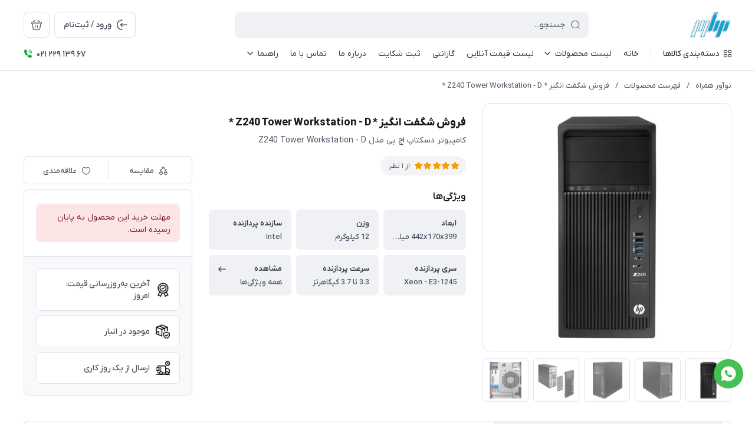

--- FILE ---
content_type: text/html; charset=utf-8
request_url: https://noavarco.com/hp-z240-tower-workstation-d-2
body_size: 25877
content:
<!DOCTYPE html>
<html dir="rtl" lang="fa" ng-app="siteBuilder.public">

	<head>
		<meta charset="UTF-8">
		<meta http-equiv="X-UA-Compatible" content="IE=edge">
		<title>نوآور همراه | قیمت خرید کامپیوتر دسکتاپ اچ پی مدل Z240 Tower Workstation - D</title>
		<meta name="keywords" content="کامپیوتر دسکتاپ,لپ تاپ اسپکتر اچ پی,نمایندگی hp,نمایندگی اچ پی در مجتمع پایتخت,آل این وان">
		<meta name="description" content="قیمت خرید کامپیوتر دسکتاپ HP Z240 Tower Workstation - D 
 اچ پی در سایت نوآور همراه">
		<meta property="og:title" content="فروش شگفت انگیز * Z240 Tower Workstation - D *">
		<meta property="og:description" content="قیمت خرید کامپیوتر دسکتاپ HP Z240 Tower Workstation - D 
 اچ پی در سایت نوآور همراه">
		<meta property="og:url" content="https://noavarco.com/hp-z240-tower-workstation-d-2">
		<meta property="og:site_name" content="نوآور همراه">
		<meta property="og:image" content='/uploads/products/709ffd.jpg?m=crop&w=200&h=200&q=veryhigh'>
		<meta name="twitter:url" content="https://noavarco.com/hp-z240-tower-workstation-d-2">
		<meta name="twitter:title" content="نوآور همراه | قیمت خرید کامپیوتر دسکتاپ اچ پی مدل Z240 Tower Workstation - D">
		<meta name="twitter:description" content="قیمت خرید کامپیوتر دسکتاپ HP Z240 Tower Workstation - D 
 اچ پی در سایت نوآور همراه">
		<meta name="viewport" content="width=device-width, initial-scale=1, maximum-scale=1, user-scalable=yes">
		<link rel="stylesheet" href="/site/resources/fonts/css?family=persian">
		<link rel="stylesheet" href="/themes/custom-ad1b/assets/theme.css?v=1.0">
		
		<link rel="stylesheet" href="/themes/custom-ad1b/static/css/custom.css?v=2">

		<link rel="canonical" href="https://noavarco.com/hp-z240-tower-workstation-d-2">
		<meta name="google-site-verification" content="qMrYGBQlkBEeC_pLDqlDgA6ixjRc8Zof2CZ10Rnbs94" />
	<meta name="generator" content="Portal Site Builder">
</head>

	<body class=' ' ng-class="{'no-scroll':no_scroll}">

		
			<!--navigation-->
			<div class="navigation-space"></div>
<div class="navbar bg-white lg:pb-8 fixed inset-x-0 top-0 z-999" role="navigation">
	<div class="container">
		<div class="flex justify-between lg:space-x-16 !space-x-reverse py-12 lg:pt-20 lg:pb-12 items-center flex-wrap">
			<a href="/" class="shrink-0">
				
	<img src="/uploads/logo/54b0f4.png?m=thumb&h=44&q=high" class="max-h-40 lg:max-h-44 w-auto block" alt="نوآور همراه">


			</a>
			<button type="button" class="mobile-menu-btn btn btn-white btn-sm btn-icon !text-gray lg:hidden relative group" aria-label="منو">
				<i class="icon-menu text-xl flex items-center justify-center absolute inset-x-0 inset-y-0 opacity-100 scale-100 group-[.active]:opacity-0 group-[.active]:scale-50 transition-all"></i>
				<i class="icon-close text-xs pt-2 flex items-center justify-center absolute inset-x-0 inset-y-0 opacity-0 scale-50 group-[.active]:opacity-100 group-[.active]:scale-100 transition-all"></i>
			</button>
			<form type="query" class="navbar-search grow w-full lg:max-w-[600px] relative" action="/site/search" dynamic-search="" autocomplete="off">
				<div class="pt-10 lg:pt-0">
					
						<div class="relative">
	<i class="icon-search text-gray text-normal h-16 w-16 absolute right-15 inset-y-0 my-auto z-2 pointer-events-none transition-all" ng-class="{'scale-0 opacity-0': loading}"></i>
	<i class="before:loading w-16 h-16 text-xs absolute inset-y-0 right-15 my-auto transition-all is-loading z-2 before:border-2 before:border-blue scale-125 opacity-0" ng-class="{'!scale-100 !opacity-100': loading}"></i>
	<input type="text" name="q" class="form-control relative z-1 pr-40" maxlength="100" ng-model="query" ng-model-options="{debounce:500}" ng-focus="searchFocused=true" ng-blur="searchFocused=false" ng-class="{'active': searchFocused||searchMouseover}" placeholder="جستجو...">
</div>
<div class="inset-x-0 top-full mt-10 shadow-dropdown absolute rounded bg-white p-20 z-999" ng-mouseover="searchMouseover=true" ng-mouseleave="searchMouseover=false" ng-class="{'hidden': !items.length || (!searchFocused&&!searchMouseover)}" auto-show="">
	<a ng-href="{{item.url}}" class="flex items-center border-b pb-16 mb-16 last:border-none last:pb-0 last:mb-0" ng-repeat="item in items">
		<img ng-src="{{item.image}}?m=crop&w=48&h=48&q=high" class="rounded ml-12" ng-show="item.image">
		<img src="/site/resources/images/empty.jpg?m=crop&w=48&h=48&q=high" class="rounded ml-12" ng-show="!item.image">
		<div class=" pt-2">
			<span class="text-xs text-dark font-medium leading-xs block" ng-bind="item.title"></span>
		</div>
			

	</a>
</div>

					
				</div>
			</form>
			<ul class="hidden lg:flex space-x-8 flex-row-reverse">
				
					<li>
						<div class="relative" cart="">
							<a href="/site/cart" class="btn btn-icon btn-white icon-bag text-xl" data-drawer="#cart-drawer" aria-label="سبد خرید"></a>
							<span class="absolute -right-4 -top-4 bg-primary text-white text-[11px] leading-1 pt-4 pb-1 font-semibold rounded-xs min-w-16 text-center px-4 fa-numbers" auto-show="" ng-show="model.quantity > 0" ng-bind="model.quantity || 0"></span>
						</div>
					</li>
				
				<li>
					
						<a href="/site/signin" class="btn btn-white flex items-center py-10">
							<i class="icon-login text-2xl ml-7 -mr-4"></i>
							<span class="pt-2">ورود / ثبت‌نام</span>
						</a>
					
					
				</li>
			</ul>

		</div>
		<div class="navbar-content hidden lg:block">
			<nav class="flex leading-[22px] pb-6 pt-1 items-center">
				
					<div class="megamenu-holder relative before:w-[880px] before:top-full before:absolute before:hidden before:h-14 hover:before:block before:right-0">
						<div class="flex items-center py-2 text-dark megamenu-btn cursor-pointer">
							<i class="icon-category ml-7"></i>
							<span class="pt-2 font-medium">دسته‌بندی کالاها</span>
						</div>
						<div class="megamenu absolute top-full mt-14 border-t rounded-b right-0 bg-white w-[900px] min-h-[400px] max-h-[60vh] z-999 overflow-hidden">
							<div class="flex grow overflow-hidden">
								<ul class="megamenu-items bg-light w-[220px] shrink-0 overflow-y-auto overflow-x-hidden pt-8 pb-12">
									
										<li>
											<a href="/speaker" class="megamenu-item">
												اسپیکر
											</a>
										</li>
									
										<li>
											<a href="/laptop" class="megamenu-item">
												لپ تاپ
											</a>
										</li>
									
										<li>
											<a href="/allinone" class="megamenu-item">
												آل این وان
											</a>
										</li>
									
										<li>
											<a href="https://dysonet.com/" class="megamenu-item">
												لوازم خانگی
											</a>
										</li>
									
								</ul>
								<div class="relative grow">
									
										<div class="megamenu-content">
											
												
													<div>
														<a href="/jbl-speaker" class="block text-dark text-xs font-semibold" target="_self">
															جی‌بی‌ال | JBL
														</a>
														
													</div>
												
													<div>
														<a href="/harman-kardon-speaker" class="block text-dark text-xs font-semibold" target="_self">
															هارمن‌کاردن | Harman Kardon
														</a>
														
													</div>
												
											
										</div>
									
										<div class="megamenu-content">
											
												
													<div>
														<a href="/laptop/hp-laptops" class="block text-dark text-xs font-semibold" target="_self">
															اچ‌پی | HP
														</a>
														
															<ul class="space-y-3 text-2xs text-dark mt-8">
																
																	<li>
																		<a href="/office-home-laptop-buy" class="block text-gray py-3" target="_self">
																			اداری - خانگی
																		</a>
																	</li>
																	
																
																	<li>
																		<a href="/hp-gaming-laptop-buy" class="block text-gray py-3" target="_self">
																			مخصوص بازی
																		</a>
																	</li>
																	
																
																	<li>
																		<a href="/business-professional-laptop-buy" class="block text-gray py-3" target="_self">
																			تجاری - تخصصی
																		</a>
																	</li>
																	
																
																	<li>
																		<a href="/industrial-multimedia-laptop-buy" class="block text-gray py-3" target="_self">
																			صنعتی و مالتی مدیا
																		</a>
																	</li>
																	
																
																	<li>
																		<a href="/hp-x360-2-in-1-laptop" class="block text-gray py-3" target="_self">
																			لمسی و تبدیل شونده
																		</a>
																	</li>
																	
																
															</ul>
														
													</div>
												
											
										</div>
									
										<div class="megamenu-content">
											
												
													<div>
														<a href="/allinone/hp-all-in-one-computer" class="block text-dark text-xs font-semibold" target="_self">
															اچ‌پی | HP
														</a>
														
															<ul class="space-y-3 text-2xs text-dark mt-8">
																
																	<li>
																		<a href="/office-home-pc-buy" class="block text-gray py-3" target="_self">
																			اداری - خانگی
																		</a>
																	</li>
																	
																
																	<li>
																		<a href="/business-professional-pc-buy" class="block text-gray py-3" target="_self">
																			تجاری - تخصصی
																		</a>
																	</li>
																	
																
															</ul>
														
													</div>
												
											
										</div>
									
										<div class="megamenu-content">
											
												
													<div>
														<a href="https://dysonet.com/" class="block text-dark text-xs font-semibold" target="_self">
															دایسون | Dyson
														</a>
														
															<ul class="space-y-3 text-2xs text-dark mt-8">
																
																	<li>
																		<a href="https://dysonet.com/shop/hair-care" class="block text-gray py-3" target="_self">
																			مراقبت از مو
																		</a>
																	</li>
																	
																
																	<li>
																		<a href="https://dysonet.com/shop/floorcare" class="block text-gray py-3" target="_self">
																			جارو و تی شارژی
																		</a>
																	</li>
																	
																
																	<li>
																		<a href="https://dysonet.com/shop/air-treatment" class="block text-gray py-3" target="_self">
																			تصفیه کننده هوا
																		</a>
																	</li>
																	
																
																	<li>
																		<a href="https://dysonet.com/shop/lighting" class="block text-gray py-3" target="_self">
																			لوازم روشنایی
																		</a>
																	</li>
																	
																
																	<li>
																		<a href="https://dysonet.com/shop/business" class="block text-gray py-3" target="_self">
																			لوازم تجاری و صنعتی
																		</a>
																	</li>
																	
																
																	<li>
																		<a href="https://dysonet.com/shop/headphones" class="block text-gray py-3" target="_self">
																			هدفون
																		</a>
																	</li>
																	
																
															</ul>
														
													</div>
												
											
										</div>
									
								</div>
							</div>
						</div>
					</div>
					<div class="w-1 bg-gray-300 h-16 mx-20"></div>
				
				
					<ul class="navbar-items flex items-center space-x-20 space-x-reverse" role="menu" id="navbar-131262570">
						
							<li class='nav-item  '>
								<a href="/" class='nav-link' itemprop="url" target="_self">
									<span>خانه</span>
								</a>
								
							</li>
						
							<li class='nav-item  has-child'>
								<a href="/site/store/products" class='nav-link' itemprop="url" target="_self">
									<span>لیست محصولات</span>
								</a>
								
									<ul role="menu" class="nav-submenu" style="    justify-items: center;">
										
											<li class='nav-item  '>
												<a href="/speaker" class='nav-submenu-link' itemprop="url" target="_self">
													<span>اسپیکر | Speaker</span>
												</a>
												
											</li>
										
											<li class='nav-item  '>
												<a href="/laptop" class='nav-submenu-link' itemprop="url" target="_self">
													<span>لپ تاپ | Laptop</span>
												</a>
												
											</li>
										
											<li class='nav-item  '>
												<a href="/allinone" class='nav-submenu-link' itemprop="url" target="_self">
													<span>آل این وان | All in One</span>
												</a>
												
											</li>
										
											<li class='nav-item  '>
												<a href="https://dysonet.com/" class='nav-submenu-link' itemprop="url" target="_self">
													<span>لوازم خانگی دایسون | Dyson</span>
												</a>
												
											</li>
										
									</ul>
								
							</li>
						
							<li class='nav-item  '>
								<a href="https://docs.google.com/spreadsheets/d/1JeSoSxMfvAUibXqL2K4XzIJJuMValiyk/edit?usp=sharing&amp;ouid=104359889321876025438&amp;rtpof=true&amp;sd=true" class='nav-link' itemprop="url" target="_blank">
									<span>لیست قیمت آنلاین</span>
								</a>
								
							</li>
						
							<li class='nav-item  '>
								<a href="https://noavarco.com/garanty-noavar-hamrah-nasr" class='nav-link' itemprop="url" target="_self">
									<span>گارانتی</span>
								</a>
								
							</li>
						
							<li class='nav-item  '>
								<a href="/form-1" class='nav-link' itemprop="url" target="_self">
									<span>ثبت شکایت</span>
								</a>
								
							</li>
						
							<li class='nav-item  '>
								<a href="/about-us" class='nav-link' itemprop="url" target="_self">
									<span>درباره ما</span>
								</a>
								
							</li>
						
							<li class='nav-item  '>
								<a href="/contact-us" class='nav-link' itemprop="url" target="_self">
									<span>تماس با ما</span>
								</a>
								
							</li>
						
							<li class='nav-item  has-child'>
								<a href="/help" class='nav-link' itemprop="url" target="_self">
									<span>راهنما</span>
								</a>
								
									<ul role="menu" class="nav-submenu" style="    justify-items: center;">
										
											<li class='nav-item  '>
												<a href="https://noavarco.com/identify-the-ssd" class='nav-submenu-link' itemprop="url" target="_self">
													<span>راه حل مشکل شناسایی اس اس دی در هنگام نصب ویندوز !</span>
												</a>
												
											</li>
										
									</ul>
								
							</li>
						
					</ul>
				
				
					<div class="flex dir-ltr mr-auto items-center py-1">
						<i class="icon-phone-ring text-green text-normal mr-6"></i>
						<span class="text-xs font-medium text-dark fa-numbers pt-4">021 229 139 67</span>
						
					</div>
				
			</nav>
		</div>

	</div>
</div>

<div class="mobile-menu-holder">
	<div class="mobile-menu flex flex-col h-full">
		<div class="px-24 pt-28 pb-20 flex items-center justify-between">
			<a href="/" class="shrink-0">
				
	<img src="/uploads/logo/54b0f4.png?m=thumb&h=44&q=high" class="max-h-40 lg:max-h-44 w-auto block" alt="نوآور همراه">


			</a>
			<button type="button" class="mobile-menu-close-btn btn btn-white btn-sm btn-icon !text-gray lg:hidden icon-close text-xs pt-2"></button>
		</div>

		
			<div class="grow overflow-y-auto overflow-x-hidden">
				<ul class="mobile-menu-items px-24 pb-12" role="menu" id="mobile-menu-131262570">
					
						<li class='mobile-menu-item  '>
							<a href="/" class='mobile-menu-link' itemprop="url" target="_self">
								<span>خانه</span>
								
							</a>
							
						</li>
					
						<li class='mobile-menu-item  has-child'>
							<a href="/site/store/products" class='mobile-menu-link' itemprop="url" target="_self">
								<span>لیست محصولات</span>
								
									<i class="mobile-menu-item-arrow"></i>
								
							</a>
							
								<div class="mobile-menu-submenu-holder">
									<ul role="menu" class="mobile-menu-submenu">
										
											<li class='mobile-menu-item  '>
												<a href="/speaker" class='mobile-menu-link' itemprop="url" target="_self">
													<span>اسپیکر | Speaker</span>
													
												</a>
												
											</li>
										
											<li class='mobile-menu-item  '>
												<a href="/laptop" class='mobile-menu-link' itemprop="url" target="_self">
													<span>لپ تاپ | Laptop</span>
													
												</a>
												
											</li>
										
											<li class='mobile-menu-item  '>
												<a href="/allinone" class='mobile-menu-link' itemprop="url" target="_self">
													<span>آل این وان | All in One</span>
													
												</a>
												
											</li>
										
											<li class='mobile-menu-item  '>
												<a href="https://dysonet.com/" class='mobile-menu-link' itemprop="url" target="_self">
													<span>لوازم خانگی دایسون | Dyson</span>
													
												</a>
												
											</li>
										
									</ul>
								</div>
							
						</li>
					
						<li class='mobile-menu-item  '>
							<a href="https://docs.google.com/spreadsheets/d/1JeSoSxMfvAUibXqL2K4XzIJJuMValiyk/edit?usp=sharing&amp;ouid=104359889321876025438&amp;rtpof=true&amp;sd=true" class='mobile-menu-link' itemprop="url" target="_blank">
								<span>لیست قیمت آنلاین</span>
								
							</a>
							
						</li>
					
						<li class='mobile-menu-item  '>
							<a href="https://noavarco.com/garanty-noavar-hamrah-nasr" class='mobile-menu-link' itemprop="url" target="_self">
								<span>گارانتی</span>
								
							</a>
							
						</li>
					
						<li class='mobile-menu-item  '>
							<a href="/form-1" class='mobile-menu-link' itemprop="url" target="_self">
								<span>ثبت شکایت</span>
								
							</a>
							
						</li>
					
						<li class='mobile-menu-item  '>
							<a href="/about-us" class='mobile-menu-link' itemprop="url" target="_self">
								<span>درباره ما</span>
								
							</a>
							
						</li>
					
						<li class='mobile-menu-item  '>
							<a href="/contact-us" class='mobile-menu-link' itemprop="url" target="_self">
								<span>تماس با ما</span>
								
							</a>
							
						</li>
					
						<li class='mobile-menu-item  has-child'>
							<a href="/help" class='mobile-menu-link' itemprop="url" target="_self">
								<span>راهنما</span>
								
									<i class="mobile-menu-item-arrow"></i>
								
							</a>
							
								<div class="mobile-menu-submenu-holder">
									<ul role="menu" class="mobile-menu-submenu">
										
											<li class='mobile-menu-item  '>
												<a href="https://noavarco.com/identify-the-ssd" class='mobile-menu-link' itemprop="url" target="_self">
													<span>راه حل مشکل شناسایی اس اس دی در هنگام نصب ویندوز !</span>
													
												</a>
												
											</li>
										
									</ul>
								</div>
							
						</li>
					
				</ul>
			</div>
		
	</div>
</div>


	<div class="drawer" id="cart-drawer" cart="">
	<div class="drawer-inner flex flex-col">
		<div class="flex items-center border-b px-16 lg:px-20 py-12 lg:py-16">
			<span class="grow font-bold text-normal lg:text-lg text-dark pt-4">سبد خرید</span>
			<button type="button" class="btn btn-icon btn-white icon-close btn-xs lg:btn-sm !pt-2 drawer-close-btn"></button>
		</div>

		<div class="grow flex flex-col overflow-hidden" ng-if="model.items.length">
			<div class="px-16 lg:px-20 py-20 lg:py-24 overflow-y-auto overflow-x-hidden">
				<div class="pb-20 lg:pb-24 mb-20 lg:mb-24 border-b last:!pb-0 last:!mb-0 last:!border-none" ng-repeat="item in model.items">
					<div class="flex">
						<a ng-href="{{item.product.url}}" target="_blank" class="w-100 h-100 thumbnail-holder shrink-0 ml-16 lg:ml-20">
							<img ng-src="{{item.product.image||'/site/resources/images/empty.jpg'}}?m=thumb&w=100&h=100&q=high" class="thumbnail">
						</a>
						<div class="pt-8 self-center">
							<a ng-href="{{item.product.url}}" class="block leading-[24px] text-secondary text-xs font-semibold" target="_blank">
								{{item.title}}
							</a>
							<div class="text-2xs leading-[20px] text-gray space-y-4 mt-4" ng-show="item.subtitle">
								<div ng-repeat="item in item.attributes">
									{{item}}
								</div>
							</div>
						</div>
					</div>
					<div class="flex items-center mt-8 lg:mt-12">
						<div class="w-100 ml-16 lg:ml-20">
							<div>
	<form name="items" class="flex rounded border dir-ltr items-center after:loading after:border-primary " ng-class="{'is-loading': item.progress}" ng-submit="items.$valid && update(item)" novalidate="">
		<button type="button" class="w-36 h-36 text-normal btn-icon !pt-2 transition-opacity text-red icon-delete" ng-show="item.quantity <= item.product.variant.min" ng-click="removeItem(item)" ng-class="{'opacity-55': item.progress}" ng-disabled="loading || item.progress"></button>
		<button type="button" class="w-36 h-36 text-4xs btn-icon !pt-2 transition-opacity text-gray icon-minus" ng-show="item.quantity > item.product.variant.min" ng-click="item.quantity =  item.quantity > item.product.variant.max ? item.product.variant.max :  item.quantity-1;update(item)" ng-class="{'opacity-75': item.progress}" ng-disabled="loading || item.progress"></button>
		<span class="grow text-center fa-numbers transition-opacity pt-5 font-semibold text-gray text-sm leading-1" ng-class="{'opacity-0': item.progress}">
			{{item.quantity}}
		</span>
		<button type="button" class="w-36 h-36 text-4xs btn-icon !pt-2 transition-opacity text-gray icon-plus" ng-click="item.quantity = item.quantity+1;update(item)" ng-class="{'opacity-55': item.progress || item.quantity >= item.product.variant.max}" ng-disabled="loading || item.progress || item.quantity >= item.product.variant.max"></button>
	</form>
	<div class="validation-inline cart-item-inline-error text-danger" ng-messages="items.$error" ng-show="items.$dirty">
		<span ng-message="required">
			تعداد را بنویسید.
		</span>
		<span ng-message="min">
			بیش‌تر از 0 بنویسید.
		</span>
		<span ng-message="max">
			کم‌تر از {{item.product.variant.max + 1}} بنویسید.
		</span>
	</div>
</div>
						</div>
						<div class="pt-2 leading-xs">
							<div class="text-3xs text-red font-bold fa-numbers tracking-tight" ng-show="item.promotion_discount">{{item.promotion_discount|number}} <span class="text-5xs tracking-ultratight font-semibold">تومان</span> <span class="text-4xs">تخفیف</span></div>
							<div class="text-normal text-dark font-extrabold fa-numbers tracking-tight">{{item.total|number}} <span class="text-2xs tracking-ultratight">تومان</span></div>
						</div>
					</div>
				</div>
			</div>

			<div class="py-12 lg:py-16 px-16 lg:px-20 border-t flex items-center mt-auto">
				<div class="grow leading-xs pt-2">
					<div class="text-gray text-xs font-normal mb-2">مبلغ قابل پرداخت</div>
					<div class="text-lg text-dark font-extrabold fa-numbers tracking-tight">{{model.subtotal|number}} <span class="text-2xs tracking-ultratight">تومان</span></div>
				</div>
				<a href="/site/cart" class="btn btn-primary">
					ثبت سفارش
				</a>
			</div>
		</div>

		<div class="py-60 m-auto text-center" aria-labelledby="header-minicart" ng-if="!model.items.length">
			<i class="icon-bag-cross block text-[48px] text-gray opacity-60"></i>
			<div class="text-normal font-bold text-dark mt-14 leading-xs">
				سبد خرید شما خالی است
			</div>
		</div>
	</div>
</div>

			<!--/navigation-->
		

<!--main-->
<main class="product-container" product="">
	<div class="container">
		
	<div class="breadcrumb -lg:scrollable-row -lg:scrollable-row-autowidth lg:*:truncate ">
		<a href="/">نوآور همراه</a>
		
			<span>/</span>
			<a href="/site/products">فهرست محصولات</a>
		
			<span>/</span>
			<a href="/hp-z240-tower-workstation-d-2">فروش شگفت انگیز * Z240 Tower Workstation - D *</a>
		
	</div>




	<!-- beautify ignore:start -->
	<script type="application/ld+json">
		{"@context":"https://schema.org","@type":"BreadcrumbList","itemListElement":[{"@type":"ListItem","position":1,"name":"فهرست محصولات","item":"https://noavarco.com/site/products"},{"@type":"ListItem","position":2,"name":"فروش شگفت انگیز * Z240 Tower Workstation - D *","item":"https://noavarco.com/hp-z240-tower-workstation-d-2"}]}
	</script>
	<!-- beautify ignore:end -->


		<div class="lg:flex flex-wrap mb-24 md:mb-32 2xl:mb-36" add-to-cart="">
			
			<div class="-mx-16 lg:mx-0 lg:w-3/8 lg:pl-28">
				
				
					<div class="swiper border-y lg:border-x lg:rounded-lg max-height lightbox-container" data-variant-image="{{model.image}}" data-options="{pagination:{el:'.swiper-pagination',dynamicBullets:true,dynamicMainBullets:3},thumbs:'#product-thumbs'}">
						<div class="swiper-wrapper">
							
								<div class="swiper-slide lg:p-16">
									<a href="/uploads/products/709ffd.jpg" class="thumbnail-holder w-[250px] h-[250px] md:w-[320px] md:h-[320px] lg:w-auto lg:h-auto mx-auto lightbox-item">
										<img src="/uploads/products/709ffd.jpg?m=thumb&w=640&h=640&q=high" class="thumbnail">
									</a>
								</div>
							
								<div class="swiper-slide lg:p-16">
									<a href="/uploads/products/0ab45b.jpg" class="thumbnail-holder w-[250px] h-[250px] md:w-[320px] md:h-[320px] lg:w-auto lg:h-auto mx-auto lightbox-item">
										<img src="/uploads/products/0ab45b.jpg?m=thumb&w=640&h=640&q=high" class="thumbnail">
									</a>
								</div>
							
								<div class="swiper-slide lg:p-16">
									<a href="/uploads/products/bff0d3.jpg" class="thumbnail-holder w-[250px] h-[250px] md:w-[320px] md:h-[320px] lg:w-auto lg:h-auto mx-auto lightbox-item">
										<img src="/uploads/products/bff0d3.jpg?m=thumb&w=640&h=640&q=high" class="thumbnail">
									</a>
								</div>
							
								<div class="swiper-slide lg:p-16">
									<a href="/uploads/products/de5b54.jpg" class="thumbnail-holder w-[250px] h-[250px] md:w-[320px] md:h-[320px] lg:w-auto lg:h-auto mx-auto lightbox-item">
										<img src="/uploads/products/de5b54.jpg?m=thumb&w=640&h=640&q=high" class="thumbnail">
									</a>
								</div>
							
								<div class="swiper-slide lg:p-16">
									<a href="/uploads/products/3c7af0.jpg" class="thumbnail-holder w-[250px] h-[250px] md:w-[320px] md:h-[320px] lg:w-auto lg:h-auto mx-auto lightbox-item">
										<img src="/uploads/products/3c7af0.jpg?m=thumb&w=640&h=640&q=high" class="thumbnail">
									</a>
								</div>
							
								<div class="swiper-slide lg:p-16">
									<a href="/uploads/products/b25296.jpg" class="thumbnail-holder w-[250px] h-[250px] md:w-[320px] md:h-[320px] lg:w-auto lg:h-auto mx-auto lightbox-item">
										<img src="/uploads/products/b25296.jpg?m=thumb&w=640&h=640&q=high" class="thumbnail">
									</a>
								</div>
							
								<div class="swiper-slide lg:p-16">
									<a href="/uploads/products/a55b2d.jpg" class="thumbnail-holder w-[250px] h-[250px] md:w-[320px] md:h-[320px] lg:w-auto lg:h-auto mx-auto lightbox-item">
										<img src="/uploads/products/a55b2d.jpg?m=thumb&w=640&h=640&q=high" class="thumbnail">
									</a>
								</div>
							
						</div>
						<div class="swiper-pagination-container lg:hidden">
							<div class="swiper-pagination swiper-pagination-clickable !bg-black/50"></div>
						</div>
					</div>

					<!-- <div class="swiper mt-12 !hidden lg:!block swiper-thumbs" id="product-thumbs" data-options="{slidesPerView:4,spaceBetween:8,breakpoints:{1232:{slidesPerView:5},1400:{slidesPerView:6}}}"> -->
					<div class="swiper mt-12 !hidden lg:!block swiper-thumbs" id="product-thumbs" data-options="{slidesPerView:4,spaceBetween:8}" data-options-xl="{slidesPerView:5}" data-options-2xl="{slidesPerView:6}">
						<div class="swiper-wrapper">
							
								<div class="swiper-slide grow last:!ml-0">
									<div class="border rounded-sm cursor-pointer">
										<div class="thumbnail-holder p-4 w-72 h-72 mx-auto">
											<img src="/uploads/products/709ffd.jpg?m=thumb&w=320&h=320&q=high" class="thumbnail">
										</div>
									</div>
								</div>
							
								<div class="swiper-slide grow last:!ml-0">
									<div class="border rounded-sm cursor-pointer">
										<div class="thumbnail-holder p-4 w-72 h-72 mx-auto">
											<img src="/uploads/products/0ab45b.jpg?m=thumb&w=320&h=320&q=high" class="thumbnail">
										</div>
									</div>
								</div>
							
								<div class="swiper-slide grow last:!ml-0">
									<div class="border rounded-sm cursor-pointer">
										<div class="thumbnail-holder p-4 w-72 h-72 mx-auto">
											<img src="/uploads/products/bff0d3.jpg?m=thumb&w=320&h=320&q=high" class="thumbnail">
										</div>
									</div>
								</div>
							
								<div class="swiper-slide grow last:!ml-0">
									<div class="border rounded-sm cursor-pointer">
										<div class="thumbnail-holder p-4 w-72 h-72 mx-auto">
											<img src="/uploads/products/de5b54.jpg?m=thumb&w=320&h=320&q=high" class="thumbnail">
										</div>
									</div>
								</div>
							
								<div class="swiper-slide grow last:!ml-0">
									<div class="border rounded-sm cursor-pointer">
										<div class="thumbnail-holder p-4 w-72 h-72 mx-auto">
											<img src="/uploads/products/3c7af0.jpg?m=thumb&w=320&h=320&q=high" class="thumbnail">
										</div>
									</div>
								</div>
							
								<div class="swiper-slide grow last:!ml-0">
									<div class="border rounded-sm cursor-pointer">
										<div class="thumbnail-holder p-4 w-72 h-72 mx-auto">
											<img src="/uploads/products/b25296.jpg?m=thumb&w=320&h=320&q=high" class="thumbnail">
										</div>
									</div>
								</div>
							
								<div class="swiper-slide grow last:!ml-0">
									<div class="border rounded-sm cursor-pointer">
										<div class="thumbnail-holder p-4 w-72 h-72 mx-auto">
											<img src="/uploads/products/a55b2d.jpg?m=thumb&w=320&h=320&q=high" class="thumbnail">
										</div>
									</div>
								</div>
							
						</div>
					</div>
				
			</div>
			<div class="w-full lg:w-5/8 pt-24 lg:pt-20">
				
				<h1 class="text-normal md:text-lg text-secondary font-extrabold">
					فروش شگفت انگیز * Z240 Tower Workstation - D *
				</h1>
				
					<h3 class="text-2xs md:text-xs text-gray font-normal mt-6">
						کامپیوتر دسکتاپ اچ پی مدل Z240 Tower Workstation - D
					</h3>
				
				<form name="addtocart" class="md:flex pt-12 md:pt-16" ng-submit="addtocart.$valid && submit()" eval="collect(0, 0, 0)" dynamic-form="" auto-show="" novalidate="">
					<div class="md:w-3/5 md:pl-14">
						
							<div class="mb-12 md:mb-20 flex -md:space-x-6 md:space-x-8 !space-x-reverse items-center -md:scrollable-row -md:scrollable-row-autowidth">
								
									<div class="flex items-start px-12 bg-light/75 rounded-pill py-10" eval="collect(153330554, 5, 1)" product-rating="" auto-show="">
										<div class="relative group inline-flex">
											<div class="star-rating text-2xs group-hover:opacity-0">
												<div style='width:{{model.rate/5*100}}%'>
													<i class="icon-star" ng-repeat="number in [1,2,3,4,5]"></i>
												</div>
												<div style='width:{{(5-model.rate)/5*100}}%' class="!text-gray/30">
													<i class="icon-star" ng-repeat="number in [1,2,3,4,5]"></i>
												</div>
											</div>
											<div class="absolute text-2xs opacity-0 group-hover:opacity-100 flex inset-x-0 top-0 -mx-[0.1em]">
												<i class="icon-star px-[0.1em] cursor-pointer transition-colors" ng-class="{ 'text-yellow': number <= model.rate, 'text-gray/30': number> model.rate, }" ng-click="submit(number)" ng-focus="changeRate(number)" ng-mouseover="changeRate(number)" ng-mouseleave="changeRate()" ng-repeat="number in [1,2,3,4,5]"></i>
											</div>
										</div>
										<span class="text-gray fa-numbers mr-8 pt-1 text-3xs leading-1 pl-2" ng-show="model.count">از {{model.count}} نظر</span>
									</div>
								
								
								
								
									<button type="button" class="btn-light bg-light/75 text-gray rounded-pill text-2xs leading-[19px] px-14 py-7 flex md:hidden items-center" onclick="alert('این امکان فقط برای کاربران در دسترس است.')">
										<i class="icon-heart text-sm ml-6"></i>
										<span>علاقه‌مندی</span>
									</button>
								
								<a href="/site/products/compare/add?id=153330554" class="btn-light bg-light/75 text-gray rounded-pill text-2xs leading-[19px] px-14 py-7 flex md:hidden items-center">
									<i class="icon-compare text-sm ml-6"></i>
									<span>مقایسه</span>
								</a>
							</div>
						
						<div class="space-y-8 md:space-y-14">
							
						</div>
						
							<div class="flex items-center mb-4 md:mb-6 mt-12 md:mt-20">
								<span class="text-secondary font-semibold text-sm md:text-normal grow">ویژگی‌ها</span>
								
									<button class="flex items-center md:hidden text-dark hover:text-blue-dark transition-colors text-3xs" type="button" data-scroll-to=".product-tabs" data-click-target="#product-fields-btn">
										<span class="font-medium">مشاهده همه</span>
										<i class="icon-arrow-left mr-6"></i>
									</button>
								
							</div>
							<div class="product-header-features md:grid md:grid-cols-3 md:gap-8 -md:scrollable-row -md:child:w-auto -md:child:max-w-6/10 -md:space-x-6">
								
									<div class="bg-light rounded-sm md:rounded pl-20 pr-12 pt-10 pb-8 md:px-16 md:pt-14 md:pb-12 text-2xs leading-[20px] grow md:grow-0">
										<div class="font-semibold text-dark md:mb-3 truncate">ابعاد</div>
										<div class="text-gray font-medium truncate">
											
												
												442x170x399 میلی‌متر
											
										</div>
									</div>
								
									<div class="bg-light rounded-sm md:rounded pl-20 pr-12 pt-10 pb-8 md:px-16 md:pt-14 md:pb-12 text-2xs leading-[20px] grow md:grow-0">
										<div class="font-semibold text-dark md:mb-3 truncate">وزن</div>
										<div class="text-gray font-medium truncate">
											
												
												12 کیلو‌گرم
											
										</div>
									</div>
								
									<div class="bg-light rounded-sm md:rounded pl-20 pr-12 pt-10 pb-8 md:px-16 md:pt-14 md:pb-12 text-2xs leading-[20px] grow md:grow-0">
										<div class="font-semibold text-dark md:mb-3 truncate">سازنده پردازنده</div>
										<div class="text-gray font-medium truncate">
											
												
												Intel
											
										</div>
									</div>
								
									<div class="bg-light rounded-sm md:rounded pl-20 pr-12 pt-10 pb-8 md:px-16 md:pt-14 md:pb-12 text-2xs leading-[20px] grow md:grow-0">
										<div class="font-semibold text-dark md:mb-3 truncate">سری پردازنده</div>
										<div class="text-gray font-medium truncate">
											
												
												Xeon - E3-1245
											
										</div>
									</div>
								
									<div class="bg-light rounded-sm md:rounded pl-20 pr-12 pt-10 pb-8 md:px-16 md:pt-14 md:pb-12 text-2xs leading-[20px] grow md:grow-0">
										<div class="font-semibold text-dark md:mb-3 truncate">سرعت پردازنده</div>
										<div class="text-gray font-medium truncate">
											
												
												3.3 تا 3.7 گیگاهرتز
											
										</div>
									</div>
								
									<div class="bg-light rounded-sm md:rounded pl-20 pr-12 pt-10 pb-8 md:px-16 md:pt-14 md:pb-12 text-2xs leading-[20px] grow md:grow-0">
										<div class="font-semibold text-dark md:mb-3 truncate">حافظه RAM</div>
										<div class="text-gray font-medium truncate">
											
												
												64GB DDR4
											
										</div>
									</div>
								
								
									<button type="button" data-scroll-to=".product-tabs" data-click-target="#product-fields-btn" class="rounded bg-light px-16 pt-14 pb-12 leading-[20px] text-2xs text-right hidden md:block">
										<div class="flex mb-3 items-center">
											<span class="font-semibold text-dark grow">مشاهده</span>
											<i class="icon-arrow-left text-gray"></i>
										</div>
										<span class="block text-gray font-medium truncate">همه ویژگی‌ها</span>
									</button>
								
							</div>
						

						<select id="variant" class="form-control product-variant-input hidden" ng-disabled="progress">
							
								<option value="103007207" data-stock="0" data-price="0" data-compare-price="0" data-discount="0" data-image="/uploads/products/709ffd.jpg" data-sku="" data-min="1" data-max="0" product-variant="">
									primary
								</option>
							
						</select>
					</div>
					<div class="md:w-2/5 md:pr-14 mt-20 md:mt-0">
						<div class="btn-group border rounded mt-12 md:mt-0 md:mb-8 hidden md:flex overflow-hidden px-4">
							<a href="/site/products/compare/add?id=153330554" class="btn text-2xs grow basis-0">
								<i class="icon-compare"></i>
								<span>مقایسه</span>
							</a>
							
							
								<button type="button" class="btn text-2xs grow basis-0" onclick="alert('این امکان فقط برای کاربران در دسترس است.')">
									<i class="icon-heart"></i>
									<span>علاقه‌مندی</span>
								</button>
							
						</div>
						<div class="md:border md:rounded md:overflow-hidden">
							<div class="md:py-24 md:px-20">
								
									<div auto-show="">
										<div class="alert alert-sm alert-red fa-numbers product-buttons-failed mb-16" ng-if="validation">
	<ul>
		<li ng-bind="validation.main"></li>
		<li ng-repeat="(key, value) in validation" ng-if="key != 'main'">
			{{value}}
		</li>
	</ul>
</div>
									</div>
								
								
									<div class="product-outofstock-message alert alert-sm alert-red">
										مهلت خرید این محصول به پایان رسیده است.
									</div>
								
								
							</div>

							
								
									<div class="md:p-20 md:border-t md:bg-light/40 mt-10 md:mt-0 relative">
										
										<div class="-md:scrollable-row -md:space-x-6 md:space-y-8 -md:child:max-w-none -md:child:w-auto">
											
												<div class="flex items-center px-11 md:px-16 py-8 md:py-14 bg-light/80 md:bg-white md:border rounded grow justify-center md:justify-start">
													<img class="w-20 md:w-24 h-auto" src='/themes/custom-ad1b/userfiles/e9967e.png?m=thumb&w=24&q=high' alt="آخرین به‌روزرسانی قیمت: امروز">
													<h4 class="text-2xs leading-[20px] md:text-xs font-medium text-gray md:grow pt-2 mr-8 md:mr-10 pl-4 md:pl-4">آخرین به‌روزرسانی قیمت: امروز</h4>
												</div>
											
												<div class="flex items-center px-11 md:px-16 py-8 md:py-14 bg-light/80 md:bg-white md:border rounded grow justify-center md:justify-start">
													<img class="w-20 md:w-24 h-auto" src='/themes/custom-ad1b/userfiles/ca59ae.png?m=thumb&w=24&q=high' alt="موجود در انبار">
													<h4 class="text-2xs leading-[20px] md:text-xs font-medium text-gray md:grow pt-2 mr-8 md:mr-10 pl-4 md:pl-4">موجود در انبار</h4>
												</div>
											
												<div class="flex items-center px-11 md:px-16 py-8 md:py-14 bg-light/80 md:bg-white md:border rounded grow justify-center md:justify-start">
													<img class="w-20 md:w-24 h-auto" src='/themes/custom-ad1b/userfiles/e5ec03.png?m=thumb&w=24&q=high' alt="ارسال از یک روز کاری">
													<h4 class="text-2xs leading-[20px] md:text-xs font-medium text-gray md:grow pt-2 mr-8 md:mr-10 pl-4 md:pl-4">ارسال از یک روز کاری</h4>
												</div>
											
										</div>
									</div>
								
							
						</div>
					</div>

				</form>
			</div>
		</div>

		<div class="mb-24 md:mb-28 2xl:mb-32">
			<div class="tabs product-tabs bg-white shadow-border-y lg:shadow-border lg:rounded relative lg:px-16 -lg:space-x-0 -lg:scrollable-row-autowidth -lg:scrollable-row">
				<div class="tab-bg bottom-0 h-4 bg-primary rounded-t-pill duration-200"></div>
				<ul class="flex whitespace-nowrap -sm:child:grow grow sm:grow-0">
					
						<li>
							<button type="button" class="w-full transition-colors text-2xs md:text-xs font-medium leading-[22px] text-gray is-[active]:!text-primary px-14 md:px-16 pt-17 md:pt-22 pb-13 md:pb-18 duration-200 active" data-tab="#product-tab-description">معرفی</button>
						</li>
					
					
						
							<li>
								<button type="button" class="w-full transition-colors text-2xs md:text-xs font-medium leading-[22px] text-gray is-[active]:!text-primary px-14 md:px-16 pt-17 md:pt-22 pb-13 md:pb-18 duration-200" data-tab='#product-tab-0'>نقد و بررسی اجمالی</button>
							</li>
						
					
					
						<li>
							<button type="button" id="product-fields-btn" class="w-full transition-colors text-2xs md:text-xs font-medium leading-[22px] text-gray is-[active]:!text-primary px-14 md:px-16 pt-17 md:pt-22 pb-13 md:pb-18 duration-200" data-tab="#product-tab-fields">مشخصات</button>
						</li>
					
					
						<li>
							<button type="button" class="w-full transition-colors text-2xs md:text-xs font-medium leading-[22px] text-gray is-[active]:!text-primary px-14 md:px-16 pt-17 md:pt-22 pb-13 md:pb-18 duration-200" data-tab="#product-tab-comments">دیدگاه‌ها</button>
						</li>
					
				</ul>
			</div>
			<div class="mt-16 md:mt-20">
				
					<div class="tab-content content-section-sm product-content-section text-2xs md:text-xs" id="product-tab-description">
						HP Z240 Tower Workstation - D Desktop Computer - گارانتی 12 ماهه نوآور همراه
					</div>
				
				
					
						<div class="tab-content content-section-sm product-content-section text-2xs md:text-xs" id="product-tab-0">
							<p>کیس اسمبل شده&zwnj;ی &laquo;Z240 &raquo; محصولی از سری ورک استیشن شرکت &laquo;اچ پی&raquo; است که از پردازنده&zwnj;ی Xeon E3-1245 شرکت اینتل بهره می&zwnj;برد. این پردازنده از لیتوگرافی 32 نانومتری بهره می&zwnj;برد و دارای 4 هسته و 8 رشته است که به کمک آن&zwnj;ها می&zwnj;توان پردازش&zwnj;ها را با سرعت بالایی انجام داد. میزان فرکانس در این پردازنده&zwnj;ی شرکت اچ پی برابر با 3.3 گیگاهرتز در حالت بیس و 3.7 گیگاهرتز در حالت توربو است. میزان حافظه&zwnj;ی رم ارائه شده توسط شرکت اچ پی برای این کیس برابر با 64 گیگابایت از نوع DDR4 است. پردازشگر گرافیکی این کیس NVIDIA QUADRO P1000 است. این پردازشگر دارای 4 گیگابایت حافظه ی GDDR5 است و به کمک آن می&zwnj;توان اقدام به انجام پردازش&zwnj;های گرافیکی و طراحی 3 بعدی کرد و تا 4 خروجی تصویر همزمان از آن دریافت کرد. این دستگاه برای ذخیره&zwnj;سازی اطلاعات یک عدد هارددیسک با ظرفیت 1 ترابایت دارد، همچنین در کنار آن یک عدد SSD 500 گیگابایت برای اجرای هرچه سریعتر سیستم عامل و برنامه ها قرار داده شده است. در جعبه&zwnj;ی این کیس یک ماوس و کیبورد USB تعبیه شده است که می&zwnj;تواند بسیار کاربردی باشد.درایو نوری دستگاه DVD رایتر است. سایز این دستگاه تاور (Tower) بوده و در صورت نصب ویندوز 10 ورژن Pro، با اتصال به اینترنت اکتیو شده و ویندوز آن قانونی خواهد شد.</p>
						</div>
					
				
				
					<div class="tab-content" id="product-tab-fields">
						<div class="product-fields">
							
								<div class="product-fields-item">
									<div class="product-fields-item-name">
										ابعاد
									</div>
									<div class="product-fields-item-value">
										
											
											442x170x399 میلی‌متر
										
									</div>
								</div>
							
								<div class="product-fields-item">
									<div class="product-fields-item-name">
										وزن
									</div>
									<div class="product-fields-item-value">
										
											
											12 کیلو‌گرم
										
									</div>
								</div>
							
								<div class="product-fields-item">
									<div class="product-fields-item-name">
										سازنده پردازنده
									</div>
									<div class="product-fields-item-value">
										
											
											Intel
										
									</div>
								</div>
							
								<div class="product-fields-item">
									<div class="product-fields-item-name">
										سری پردازنده
									</div>
									<div class="product-fields-item-value">
										
											
											Xeon - E3-1245
										
									</div>
								</div>
							
								<div class="product-fields-item">
									<div class="product-fields-item-name">
										سرعت پردازنده
									</div>
									<div class="product-fields-item-value">
										
											
											3.3 تا 3.7 گیگاهرتز
										
									</div>
								</div>
							
								<div class="product-fields-item">
									<div class="product-fields-item-name">
										حافظه RAM
									</div>
									<div class="product-fields-item-value">
										
											
											64GB DDR4
										
									</div>
								</div>
							
								<div class="product-fields-item">
									<div class="product-fields-item-name">
										حافظه داخلی
									</div>
									<div class="product-fields-item-value">
										
											
											1TB HDD + 500GB SSD
										
									</div>
								</div>
							
								<div class="product-fields-item">
									<div class="product-fields-item-name">
										سازنده پردازنده گرافیکی
									</div>
									<div class="product-fields-item-value">
										
											
											Nvidia
										
									</div>
								</div>
							
								<div class="product-fields-item">
									<div class="product-fields-item-name">
										پردازنده گرافیکی
									</div>
									<div class="product-fields-item-value">
										
											
											Quadro P1000 GDDR5 - 4GB
										
									</div>
								</div>
							
								<div class="product-fields-item">
									<div class="product-fields-item-name">
										درایو نوری
									</div>
									<div class="product-fields-item-value">
										
											
											DVD-RW
										
									</div>
								</div>
							
								<div class="product-fields-item">
									<div class="product-fields-item-name">
										شبکه بی‌سیم (Wi-Fi)
									</div>
									<div class="product-fields-item-value">
										
											
											ندارد
										
									</div>
								</div>
							
								<div class="product-fields-item">
									<div class="product-fields-item-name">
										بلوتوث
									</div>
									<div class="product-fields-item-value">
										
											
											ندارد
										
									</div>
								</div>
							
								<div class="product-fields-item">
									<div class="product-fields-item-name">
										پورت USB 3.0
									</div>
									<div class="product-fields-item-value">
										
											
											6 عدد
										
									</div>
								</div>
							
								<div class="product-fields-item">
									<div class="product-fields-item-name">
										پورت USB 2.0
									</div>
									<div class="product-fields-item-value">
										
											
											4 عدد
										
									</div>
								</div>
							
								<div class="product-fields-item">
									<div class="product-fields-item-name">
										پورت VGA
									</div>
									<div class="product-fields-item-value">
										
											
											ندارد
										
									</div>
								</div>
							
								<div class="product-fields-item">
									<div class="product-fields-item-name">
										پورت DVI
									</div>
									<div class="product-fields-item-value">
										
											
											ندارد
										
									</div>
								</div>
							
								<div class="product-fields-item">
									<div class="product-fields-item-name">
										پورت HDMI
									</div>
									<div class="product-fields-item-value">
										
											
											ندارد
										
									</div>
								</div>
							
								<div class="product-fields-item">
									<div class="product-fields-item-name">
										پورت DisplayPort
									</div>
									<div class="product-fields-item-value">
										
											
											ندارد
										
									</div>
								</div>
							
								<div class="product-fields-item">
									<div class="product-fields-item-name">
										کارت‌خوان
									</div>
									<div class="product-fields-item-value">
										
											
											دارد
										
									</div>
								</div>
							
								<div class="product-fields-item">
									<div class="product-fields-item-name">
										پورت شبکه LAN
									</div>
									<div class="product-fields-item-value">
										
											
											10/100/1000 مگابیت بر ثانیه
										
									</div>
								</div>
							
								<div class="product-fields-item">
									<div class="product-fields-item-name">
										ورودی میکروفون
									</div>
									<div class="product-fields-item-value">
										
											
											دارد
										
									</div>
								</div>
							
								<div class="product-fields-item">
									<div class="product-fields-item-name">
										خروجی هدفون
									</div>
									<div class="product-fields-item-value">
										
											
											دارد
										
									</div>
								</div>
							
								<div class="product-fields-item">
									<div class="product-fields-item-name">
										ورودی صدا
									</div>
									<div class="product-fields-item-value">
										
											
											دارد
										
									</div>
								</div>
							
								<div class="product-fields-item">
									<div class="product-fields-item-name">
										سیستم عامل
									</div>
									<div class="product-fields-item-value">
										
											
											Microsoft Windows 7 Pro
										
									</div>
								</div>
							
								<div class="product-fields-item">
									<div class="product-fields-item-name">
										سایر امکانات
									</div>
									<div class="product-fields-item-value">
										
											
											دارای 3 پورت Mini-DisplayPort 1.4 با قابلیت 3 خروجی هم زمان تصاویر
										
											<br>
											ویندوز 7 اورجینال
										
											<br>
											قابلیت نصب ویندوز 10 Pro و اکتیو شدن ویندوز با اتصال به اینترنت
										
											<br>
											مناسب برای امور صنعتی و پردازش های سنگین
										
											<br>
											عدم آسیب دیدگی دستگاه در صورت روشن بودن در بازه های زمانی طولانی مدت و چند روزه
										
											<br>
											فیلتر محافظ در برابر گرد و غبار
										
											<br>
											تنوع و تعدد پورت های رابط، مناسب برای امور صنعتی و گرافیکی و پردازشی
										
									</div>
								</div>
							
								<div class="product-fields-item">
									<div class="product-fields-item-name">
										اقلام همراه
									</div>
									<div class="product-fields-item-value">
										
											
											کیبورد و ماوس سیم دار HP
										
											<br>
											کابل برق
										
									</div>
								</div>
							
								<div class="product-fields-item">
									<div class="product-fields-item-name">
										رنگ
									</div>
									<div class="product-fields-item-value">
										
											
											مشکی
										
									</div>
								</div>
							
						</div>
					</div>
				
				<div class="tab-content" id="product-tab-comments">
					<div eval="collect(153330554)" product-commenting="" auto-show="">
	
	
		
		<div class="product-commenting pb-4 md:pb-8">
			<div class="text-sm font-semibold text-secondary mb-10 md:mb-14 leading-xs">شما هم درباره این کالا دیدگاه ثبت کنید</div>
			<form name="commenting" class="product-commenting-form" ng-submit="commenting.$valid && submit()" dynamic-form="" novalidate="">
				
					<div class="alert alert-sm alert-red fa-numbers product-commenting-failed mb-16" ng-if="validation">
	<ul>
		<li ng-bind="validation.main"></li>
		<li ng-repeat="(key, value) in validation" ng-if="key != 'main'">
			{{value}}
		</li>
	</ul>
</div>
				
				<div class="alert alert-green alert-sm mb-12 md:mb-16" ng-show="succeed">
	<span ng-bind="succeed.description"></span>
</div>
<div class="commenting-reply-info mb-12 md:mb-16" ng-show="isreply" ng-click="focusComment()">
	<div class="alert alert-blue alert-sm">
		این دیدگاه به عنوان پاسخ شما به دیدگاهی دیگر ارسال خواهد شد. برای صرف نظر از ارسال این پاسخ، بر روی گزینه‌ی
		<u>انصراف</u> کلیک کنید.
	</div>
</div>
<div class="flex flex-wrap -m-6 md:-m-8 items-start">
	
		<div class="w-full md:w-1/3 p-6 md:p-8">
			<div class="form-group">
				<input type="text" id="comment-name" name="name" class="form-control" ng-model="model.name" ng-disabled="progress" placeholder="نام و نام خانوادگی">
				
					<div class="validation-inline text-red" ng-messages="commenting.name.$error" ng-show="commenting.$submitted || commenting.name.$dirty">
	
	
	
	
	
	<span ng-message="server">
		<span ng-bind="validation.name"></span>
	</span>
</div>
				
			</div>
		</div>
		<div class="w-full md:w-1/3 p-6 md:p-8">
			<div class="form-group">
				<input type="text" id="comment-email" name="email" class="form-control text-right dir-ltr" ng-model="model.email" ng-disabled="progress" placeholder="پست الکترونیکی">
				
					<div class="validation-inline text-red" ng-messages="commenting.email.$error" ng-show="commenting.$submitted || commenting.email.$dirty">
	
	
	
	
	
	<span ng-message="server">
		<span ng-bind="validation.email"></span>
	</span>
</div>
				
			</div>
		</div>
		<div class="w-full md:w-1/3 p-6 md:p-8">
			<div class="form-group">
				<input type="text" id="comment-website" name="website" class="form-control text-right dir-ltr" ng-model="model.website" ng-disabled="progress" placeholder="آدرس وب‌سایت">
				
					<div class="validation-inline text-red" ng-messages="commenting.website.$error" ng-show="commenting.$submitted || commenting.website.$dirty">
	
	
	
	
	
	<span ng-message="server">
		<span ng-bind="validation.website"></span>
	</span>
</div>
				
			</div>
		</div>
	
	
	<div class="w-full p-6 md:p-8">
		<div class="form-group commenting-body">
			<textarea id="comment-body" name="body" class="form-control" rows="6" placeholder="دیدگاه شما" ng-model="model.body" ng-disabled="progress" required=""></textarea>
			<div class="form-error" ng-messages="commenting.body.$error" ng-show="commenting.$submitted || commenting.body.$dirty">
				<span ng-message="required">
					دیدگاه خود را بنویسید.
				</span>
				<span ng-message="server">
					<span ng-bind="validation.body"></span>
				</span>
			</div>
		</div>
	</div>
	
	<div class='p-6 md:p-8 flex grow sm:grow-0'>
		<button type="button" class="btn btn-white ml-6 md:ml-8" ng-disabled="progress" ng-show="isreply" ng-click="reset()" click-confirm="همه‌ی اطلاعات نوشته شده، حذف می‌شوند. آیا مطمئن هستید؟">
			انصراف
		</button>
		<button class="btn btn-primary btn-ajax grow px-24" ng-disabled="progress" ng-hide="isreply">
			ارسال دیدگاه
		</button>
		<button class="btn btn-primary btn-ajax grow px-24" ng-disabled="progress" ng-show="isreply">
			ارسال پاسخ
		</button>
	</div>
</div>
			</form>
		</div>
	
</div>
				</div>
			</div>
		</div>

		
	</div>
</main>
<!--/main-->


	<!--addtocart-->
<div class="modal" id="product-addtocart-modal" tabindex="-1" role="dialog">
	<div class="modal-inner flex flex-col w-[440px]">
		<div class="flex items-center border-b px-16 lg:px-24 py-12 lg:py-16">
			<i class="icon-check h-20 w-20 text-5xs pt-2 text-white rounded-circle bg-green flex items-center justify-center shrink-0 ml-8 lg:ml-12"></i>
			<span class="grow font-bold text-normal text-dark pt-4">محصول به سبدخرید اضافه شد.</span>
			<button type="button" class="btn btn-icon btn-white icon-close btn-xs !pt-2 modal-close-btn"></button>
		</div>
		<div class="grow overflow-x-hidden overflow-y-auto pb-24 pt-20 px-16 lg:p-24">
			<div class="text-xs text-dark leading-sm">
				برای ثبت نهایی سفارش بر روی دکمه‌ی
				<strong>مشاهده سبدخرید</strong> کلیک کنید و برای افزودن دیگر محصولات به سبدخرید خود، بر روی دکمه‌ی
				<strong>ادامه</strong> کلیک کنید.
			</div>
			<div class="flex space-x-8 space-x-reverse mt-14 lg:mt-16">

				<a href="/site/cart" class="btn btn-primary basis-0 grow">
					مشاهده سبدخرید
				</a>
				<button type="button" class="btn btn-white modal-close-btn basis-0 grow">
					ادامه
				</button>
			</div>
		</div>
	</div>
</div>
<!--/addtocart-->



<!-- /whatsapp -->
<div style="position: fixed; bottom: 60px; right: 14px; z-index: 10000;">
	
		
		<div class="" style="border-left: 0px solid #e8e8e8;">
			<a href="https://wa.me/+989355871800" class="icon-whatsapp text-green text-normal mr-6" style="font-size: 30px;
    color: #ffffff;
    background: #45c153;
    border-radius: 3rem;
    padding: 6px 9px 6px 8px;
    height: 50px;
    display: flex;
    justify-content: center;
    align-items: center;
    width: 50px;"></a>
		</div>
	
</div>  
<!-- /whatsapp -->



	<!--footer-->
	<footer class="pt-8 md:pt-12 2xl:pt-16">
		<div class="border-t">
			<div class="container">
				
					<div class="-mx-16 md:mx-0 px-16 md:px-0 border-b py-16 md:pt-28 md:pb-24 relative">
						
						<div class="flex md:flex-wrap md:-mb-20 md:-mx-10 items-end md:justify-center -lg:scrollable-row -lg:child:w-auto">
							
								<div class="grow md:w-1/5 md:px-10 md:pb-20">
									<div class="flex items-center px-14 sm:px-16 py-12 sm:py-14 bg-light md:bg-white md:p-0 md:block rounded">
										<img class="block md:mx-auto w-24 md:w-44 h-auto shrink-0" src='/themes/custom-ad1b/userfiles/ff6034.png?m=thumb&w=44&q=high' alt="۴۸ ساعت مهلت تست سلامت سخت‌افزار">
										
											<h4 class="md:text-center text-xs md:text-sm font-medium md:font-semibold text-gray md:text-dark pt-2 md:pt-8 mr-8 sm:mr-10 md:mr-0 -lg:pl-4">۴۸ ساعت مهلت تست سلامت سخت‌افزار</h4>
										
									</div>
								</div>
							
								<div class="grow md:w-1/5 md:px-10 md:pb-20">
									<div class="flex items-center px-14 sm:px-16 py-12 sm:py-14 bg-light md:bg-white md:p-0 md:block rounded">
										<img class="block md:mx-auto w-24 md:w-44 h-auto shrink-0" src='/themes/custom-ad1b/userfiles/9cb56a.png?m=thumb&w=44&q=high' alt="ارسال به سراسر کشور">
										
											<h4 class="md:text-center text-xs md:text-sm font-medium md:font-semibold text-gray md:text-dark pt-2 md:pt-8 mr-8 sm:mr-10 md:mr-0 -lg:pl-4">ارسال به سراسر کشور</h4>
										
									</div>
								</div>
							
								<div class="grow md:w-1/5 md:px-10 md:pb-20">
									<div class="flex items-center px-14 sm:px-16 py-12 sm:py-14 bg-light md:bg-white md:p-0 md:block rounded">
										<img class="block md:mx-auto w-24 md:w-44 h-auto shrink-0" src='/themes/custom-ad1b/userfiles/71f269.png?m=thumb&w=44&q=high' alt="امکان خرید حضوری">
										
											<h4 class="md:text-center text-xs md:text-sm font-medium md:font-semibold text-gray md:text-dark pt-2 md:pt-8 mr-8 sm:mr-10 md:mr-0 -lg:pl-4">امکان خرید حضوری</h4>
										
									</div>
								</div>
							
								<div class="grow md:w-1/5 md:px-10 md:pb-20">
									<div class="flex items-center px-14 sm:px-16 py-12 sm:py-14 bg-light md:bg-white md:p-0 md:block rounded">
										<img class="block md:mx-auto w-24 md:w-44 h-auto shrink-0" src='/themes/custom-ad1b/userfiles/fe5fb4.png?m=thumb&w=44&q=high' alt="اولین گارانتی تخصصی اچ‌پی و جی‌بی‌ال">
										
											<h4 class="md:text-center text-xs md:text-sm font-medium md:font-semibold text-gray md:text-dark pt-2 md:pt-8 mr-8 sm:mr-10 md:mr-0 -lg:pl-4">اولین گارانتی تخصصی اچ‌پی و جی‌بی‌ال</h4>
										
									</div>
								</div>
							
						</div>
					</div>
				
				<div class="flex flex-wrap -mx-10 xl:-mx-14 -mb-14 lg:-mb-20 pt-16 sm:pt-28 lg:pt-36 pb-24 lg:pb-32">
					
						<div class="md:order-1 w-full md:w-1/2 lg:w-4/12 relative px-10 xl:px-14 pb-4 md:pb-20">
							
							
							
								<div class="text-normal lg:text-larger font-bold text-dark leading-xs mb-14 lg:mb-16">اطلاعات تماس</div>
								<div class="space-y-14 leading-[22px] text-gray">
	<div class="flex items-start">
		<i class="icon-phone-ring text-xl text-green ml-8"></i>
		<span class="fa-numbers text-normal text-gray pt-2">67 139 229 021</span>
	</div>
	<div class="flex items-start">
		<i class="icon-message text-xl text-[#878FA9] ml-8"></i>
		<span class="text-sm text-gray pt-1">manager@noavarco.com</span>
	</div>
	<div class="flex items-start">
		<i class="icon-location text-xl text-[#878FA9] ml-8"></i>
		<span class="text-xs text-gray pt-1">تهران، بلوار میرداماد، خیابان نساء، کوچه غفاری، پلاک ۲۳، طبقه سوم</span>
	</div>
</div>
							
						</div>
					
					<div class="md:order-3 lg:order-2 w-full lg:w-5/12 relative px-10 xl:px-14 pb-14 md:pb-20">
						<div class="space-y-4 md:space-y-0 md:flex md:-mx-10 md:-mb-20 flex-wrap">
							
								
									<div class="w-full md:w-1/2 md:px-10 md:pb-20">
	
	
		<div class="text-normal lg:text-larger font-bold text-dark leading-xs mb-11 lg:mb-13">دسترسی سریع</div>
		<ul class="text-sm leading-[22px] space-y-7">
			
				<li>
					<a href="/site/store/products?available=true" class="block py-4 text-gray hover:text-dark">لیست محصولات</a>
				</li>
			
				<li>
					<a href="/blog-1" class="block py-4 text-gray hover:text-dark">اخبار و مقالات</a>
				</li>
			
				<li>
					<a href="/user" class="block py-4 text-gray hover:text-dark">حساب کاربری</a>
				</li>
			
				<li>
					<a href="/contact-us" class="block py-4 text-gray hover:text-dark">تماس با ما</a>
				</li>
			
		</ul>
	
	
</div>
								
							
							
								
									<div class="w-full md:w-1/2 md:px-10 md:pb-20">
	
	
		<div class="text-normal lg:text-larger font-bold text-dark leading-xs mb-11 lg:mb-13">خدمات مشتریان</div>
		<ul class="text-sm leading-[22px] space-y-7">
			
				<li>
					<a href="/text-4" class="block py-4 text-gray hover:text-dark">قوانین و مقررات</a>
				</li>
			
				<li>
					<a href="/privacy-policy" class="block py-4 text-gray hover:text-dark">حریم خصوصی</a>
				</li>
			
				<li>
					<a href="https://noavarco.com/garanty-noavar-hamrah-nasr" class="block py-4 text-gray hover:text-dark">شرایط گارانتی</a>
				</li>
			
				<li>
					<a href="/form-1" class="block py-4 text-gray hover:text-dark">ثبت شکایت</a>
				</li>
			
		</ul>
	
	
</div>
								
							
						</div>
					</div>
					<div class="md:order-2 lg:order-3 w-full md:w-1/2 lg:w-3/12 relative px-10 xl:px-14 pb-14 md:pb-20 space-y-20 xl:space-y-28">
						
							<div class="relative">
								
								<div class="text-normal lg:text-larger font-bold text-dark leading-xs mb-14 lg:mb-16 hidden md:block">همراه ما باشید!</div>
								<div class="flex flex-wrap -m-4">
									
									
									
									
									
								</div>
							</div>
						
						
							<div class="relative">
								
								<div class="text-sm font-semibold text-dark leading-xs mb-15">از جدید‌ترین تخفیف‌ها با‌ خبر شوید</div>
								<form name="footersubscription" class="footer-subscription-form" ng-submit="footersubscription.$valid && submit()" eval="collect('9zTmCcLMQqJ5E6juD1eoYA==')" subscription="" dynamic-form="" auto-show="" novalidate="">
									
										<div class="alert alert-sm alert-red fa-numbers footer-subscription-failed mb-12" ng-if="validation">
	<ul>
		<li ng-bind="validation.main"></li>
		<li ng-repeat="(key, value) in validation" ng-if="key != 'main'">
			{{value}}
		</li>
	</ul>
</div>
									
									<div class="alert alert-green alert-sm mb-12" ng-show="succeed">
										<span ng-bind="succeed.description"></span>
									</div>
									<div class="flex items-start">
										<div class="form-group grow">
											<input type="text" name="mobile" ng-model="model.mobile" class="form-control" placeholder="شماره موبایل" ng-disabled="progress">
											
												<div class="validation-inline text-red" ng-messages="footersubscription.mobile.$error" ng-show="footersubscription.$submitted || footersubscription.mobile.$dirty">
	
	
	
	
	
	<span ng-message="server">
		<span ng-bind="validation.mobile"></span>
	</span>
</div>
											
										</div>
										<button class="btn btn-primary btn-ajax mr-8 !px-24" ng-disabled="progress" ng-class="{'is-loading': progress}">ثبت</button>
									</div>
								</form>
							</div>
						
					</div>
				</div>
				<div class="pt-20 md:pt-28 pb-28 md:pb-34 border-t">
					<div class="flex flex-wrap -mx-10 -mb-20">
						
							<div class="w-full lg:w-3/4 px-8 xl:px-10 pb-16 xl:pb-20">
								
								<div class="text-normal lg:text-larger font-bold text-dark leading-xs">درباره نوآور همراه</div>
								<div class="text-2xs lg:text-xs text-gray mt-6 md:mt-8"><div style="text-align: justify;">مجموعه نوآور همراه، با بهره&zwnj;مندی از سال&zwnj;ها تجربه و حضور مستمر در بازار فناوری، به&zwnj;عنوان یکی از واردکنندگان باسابقه و معتبر محصولات دیجیتال در کشور شناخته می&zwnj;شود. این مجموعه با تمرکز بر واردات مستقیم و رسمی محصولات برندهای مطرح جهانی نظیر JBL ، HP و Dyson ، همواره اصالت کالا، کیفیت بالا و تنوع محصولات را در اولویت فعالیت&zwnj;های خود قرار داده است.</div><div style="text-align: justify;">در راستای تکمیل زنجیره خدمات، نوآور همراه ضمن ارائه محصولات اورجینال، خدمات تخصصی پس از فروش، شامل پشتیبانی فنی، گارانتی معتبر و تعمیرات حرفه&zwnj;ای را نیز ارائه می&zwnj;نماید. تیم فنی مجموعه نوآور همراه با اتکا به دانش روز، تجهیزات پیشرفته و رویکردی دقیق و علمی، آماده ارائه خدمات تخصصی در زمینه عیب&zwnj;یابی و تعمیر انواع لپ&zwnj;تاپ، آل&zwnj;این&zwnj;وان، دسکتاپ، مانیتور و اسپیکر می&zwnj;باشد.</div><div data-empty="true" style="text-align: justify;"><br></div><div style="text-align: justify;"><a fr-original-style="user-select: auto;" href="/user/store/orders" rel="noopener noreferrer" style="user-select: auto;" target="_blank"><img src="/themes/custom-ad1b/userfiles/a3a214.png" style="display: inline-block; vertical-align: bottom; margin-right: 5px; margin-left: 5px; width: 95px; max-width: calc(100% - 10px); cursor: pointer; position: relative;" fr-original-style="display: inline-block; vertical-align: bottom; margin-right: 5px; margin-left: 5px; width: 95px; max-width: calc(100% - 10px);" fr-original-class="fr-draggable"></a>
<a fr-original-style="user-select: auto;" href="https://service.noavarco.com/guarantees/activation" rel="noopener noreferrer" style="user-select: auto;" target="_blank"><img src="/themes/custom-ad1b/userfiles/b35120.png" style="display: inline-block; vertical-align: bottom; margin-right: 5px; margin-left: 5px; width: 95px; max-width: calc(100% - 10px); cursor: pointer; position: relative;" fr-original-style="display: inline-block; vertical-align: bottom; margin-right: 5px; margin-left: 5px; width: 95px; max-width: calc(100% - 10px);" fr-original-class="fr-draggable"></a><a fr-original-style="user-select: auto;" href="https://nshn.ir/a77bv2JVWxu_v7" rel="noopener noreferrer" style="user-select: auto;" target="_blank"><img src="/themes/custom-ad1b/userfiles/f1024e.png" style="display: inline-block; vertical-align: bottom; margin-right: 5px; margin-left: 5px; width: 95px; max-width: calc(100% - 10px); cursor: pointer; position: relative;" fr-original-style="display: inline-block; vertical-align: bottom; margin-right: 5px; margin-left: 5px; width: 95px; max-width: calc(100% - 10px);" fr-original-class="fr-draggable"></a></div><span style="font-size: 12px;"><br></span><span style="font-size: 14px;"><div style="text-align: justify;">📍 <strong fr-original-style="font-weight: 700;" style="font-weight: 700;">نشانی تحویل حضوری سفارشهای سایت :</strong></div><div style="text-align: justify;"><strong fr-original-style="font-weight: 700;" style="font-weight: 700;">تهران، بلوار میرداماد، خیابان نساء، کوچه غفاری </strong><strong>(زرنگار سابق)</strong><strong fr-original-style="font-weight: 700;" style="font-weight: 700;">، پلاک ۲۳، طبقه سوم</strong></div></span><span style="font-size: 14px;"><div style="text-align: justify;"><strong fr-original-style="font-weight: 700;" style="font-weight: 700;">شنبه تا چهارشنبه ۹:۳۰ الی ۱۷:۳۰ (مراجعه با هماهنگی قبلی)</strong></div></span><div style="text-align: justify;"><span style="font-size: 14px;">نمایشگاه مرکزی: تهران، بلوار میرداماد، پاساژ پایتخت، طبقه دوم، واحد ۲۰۵</span></div><div style="text-align: justify;"><span style="font-size: 14px;">شعبه ۱ دایسونت: تهران، خیابان فرشته، مجتمع بوتیک مال ملل، طبقه همکف، واحد ۷</span></div><div style="text-align: justify;"><span style="font-size: 14px;">شعبه ۲ دایسونت: تهران، هروی، خیابان موسوی، مجتمع تجاری هدیش مال، طبقه سوم، واحد ۳۶۷<br>گارانتی و خدمات پس از فروش: تهران، بلوار میرداماد، خیابان نساء، کوچه غفاری، پلاک ۲۳</span></div><br></div>
							</div>
						
						
							<div class="w-full lg:w-1/4 px-8 xl:px-10 pb-16 xl:pb-20 self-end shrink-0">
								
								<div class="flex flex-wrap -ml-8 lg:-ml-12 -mb-8 lg:-mb-12 [&_img]:ml-8 lg:[&_img]:ml-12 [&_img]:mb-8 lg:[&_img]:mb-12 flex-row-reverse justify-center lg:justify-start [&_img]:h-80 lg:[&_img]:h-[104px] [&_img]:w-auto [&_img]:border [&_img]:rounded [&_img]:p-8 lg:[&_img]:p-12 pb-4">
									<a referrerpolicy='origin' target='_blank' href='https://trustseal.enamad.ir/?id=157919&Code=ci6OI4bj4uYKVzIimdvM'><img referrerpolicy='origin' src='https://trustseal.enamad.ir/logo.aspx?id=157919&Code=ci6OI4bj4uYKVzIimdvM' alt='' style='cursor:pointer' code='ci6OI4bj4uYKVzIimdvM'></a>





<img referrerpolicy="origin" src="https://noavarco.com/uploads/TEJARAT.png" alt="" style="cursor:pointer" id="ci6OI4bj4uYKVzIimdvM">
                     <img referrerpolicy="origin" src="https://noavarco.com/uploads/2691.png" alt="" style="cursor:pointer" id="ci6OI4bj4uYKVzIimdvM">
								</div>
							</div>
						
					</div>
				</div>

			</div>
		</div>
	</footer>
	<!--/footer-->

	<!--copyright-->
	<div class="bg-light py-16 md:py-24">
		<div class="container">
			<div class="text-center text-xs text-gray leading-xs [&_a]:text-dark">
				© تمامی حقوق این وب‌سایت متعلق به شرکت <a href="/" target="_blank"> نوآور همراه نصر </a>است  -  ۱۳۸۵ تا ۱۴۰۴
			</div>
		</div>
	</div>
	<!--/copyright-->

	<div class="bg-white shadow-dropdown-reverse z-[900] bottom-0 fixed inset-x-0 pb-safe lg:hidden">
	<ul class="flex">
		<li class="w-1/4">
			<a class="block py-8 w-full" href="/">
				<div class="w-24 h-24 flex justify-center items-center mx-auto relative">
					<i class="text-gray pl-2 text-xl icon-home"></i>
				</div>
				<span class="block text-center tracking-tighter leading-1 text-4xs font-medium text-gray mt-4">صفحه نخست</span>
			</a>
		</li>
		<li class="w-1/4">
			<button type="button" class="block py-8 w-full" data-drawer="#categories-drawer">
				<div class="w-24 h-24 flex justify-center items-center mx-auto relative">
					<i class="pl-2 icon-category text-gray text-lg"></i>
				</div>
				<span class="block text-center tracking-tighter leading-1 text-4xs font-medium text-gray mt-4">دسته‌بندی‌ها</span>
			</button>
		</li>
		<li class="w-1/4">
			<a class="block py-8 w-full" href="/site/cart" cart="" data-drawer="#cart-drawer">
				<div class="w-24 h-24 flex justify-center items-center mx-auto relative">
					<i class="text-gray pl-2 text-xl icon-bag"></i>
					<span class="absolute bg-primary text-4xs text-white min-w-20 leading-1 rounded-pill right-full -mr-12 -bottom-1 px-5 font-bold text-center pt-4 pb-1 tracking-ultratight dir-ltr fa-numbers" ng-show="model.quantity > 0" ng-bind="model.quantity || 0"></span>
				</div>
				<span class="block text-center tracking-tighter leading-1 text-4xs font-medium text-gray mt-4">سبد خرید</span>
			</a>
		</li>
		<li class="w-1/4">
			
				<a class="block py-8 w-full" href="/site/signin">
					<div class="w-24 h-24 flex justify-center items-center mx-auto relative">
						<i class="text-gray pl-2 text-xl icon-user-o"></i>
					</div>
					<span class="block text-center tracking-tighter leading-1 text-4xs font-medium text-gray mt-4">ناحیه کاربری</span>
				</a>
			
			
		</li>
	</ul>
</div>



<div class="drawer" id="categories-drawer">
	<div class="drawer-inner flex flex-col h-full">
		
			<div class="flex items-center border-b px-16 py-12">
				<span class="grow font-bold text-normal text-dark pt-4">دسته‌بندی کالاها</span>
				<button type="button" class="btn btn-icon btn-white icon-close btn-xs !pt-2 drawer-close-btn"></button>
			</div>
			<div class="flex grow overflow-hidden lg:hidden">
				<ul class="megamenu-items bg-light w-[140px] shrink-0 overflow-y-auto overflow-x-hidden pt-8 pb-12">
					
						<li>
							<a href="/speaker" class="megamenu-item !text-3xs">
								اسپیکر
							</a>
						</li>
					
						<li>
							<a href="/laptop" class="megamenu-item !text-3xs">
								لپ تاپ
							</a>
						</li>
					
						<li>
							<a href="/allinone" class="megamenu-item !text-3xs">
								آل این وان
							</a>
						</li>
					
						<li>
							<a href="https://dysonet.com/" class="megamenu-item !text-3xs">
								لوازم خانگی
							</a>
						</li>
					
				</ul>
				<div class="relative grow">
					
						<div class="megamenu-content space-y-4">
							<a href="/speaker" class="flex items-center text-gray text-3xs font-semibold py-8 leading-xs" target="_self">
								<span class="pt-4 block">همه محصولات اسپیکر</span>
								<i class="icon-angle-left text-5xs text-[#A6A9B0] mr-5"></i>
							</a>
							
								
									
										<a href="/jbl-speaker" class="block text-dark text-xs font-semibold py-8 leading-xs" target="_self">
											<span class="pt-4 block">جی‌بی‌ال | JBL</span>
										</a>
									
									
								
									
										<a href="/harman-kardon-speaker" class="block text-dark text-xs font-semibold py-8 leading-xs" target="_self">
											<span class="pt-4 block">هارمن‌کاردن | Harman Kardon</span>
										</a>
									
									
								
							
						</div>
					
						<div class="megamenu-content space-y-4">
							<a href="/laptop" class="flex items-center text-gray text-3xs font-semibold py-8 leading-xs" target="_self">
								<span class="pt-4 block">همه محصولات لپ تاپ</span>
								<i class="icon-angle-left text-5xs text-[#A6A9B0] mr-5"></i>
							</a>
							
								
									
									
										<div>
											<div class="accordion-title text-xs font-semibold text-dark py-8 not-[collapsed]:text-blue-dark collapsed" data-collapse='#category-1-0'>
												<div class="pt-4 grow pl-12">اچ‌پی | HP</div>
												<i class="icon-angle-down accordion-arrow text-4xs text-[#A6A9B0]"></i>
											</div>
											<div class='collapsed-content' id="category-1-0">
												<ul class="space-y-2 text-2xs text-dark">
													
														<li>
															<a href="/office-home-laptop-buy" class="block text-gray py-3" target="_self">
																اداری - خانگی
															</a>
														</li>
														
													
														<li>
															<a href="/hp-gaming-laptop-buy" class="block text-gray py-3" target="_self">
																مخصوص بازی
															</a>
														</li>
														
													
														<li>
															<a href="/business-professional-laptop-buy" class="block text-gray py-3" target="_self">
																تجاری - تخصصی
															</a>
														</li>
														
													
														<li>
															<a href="/industrial-multimedia-laptop-buy" class="block text-gray py-3" target="_self">
																صنعتی و مالتی مدیا
															</a>
														</li>
														
													
														<li>
															<a href="/hp-x360-2-in-1-laptop" class="block text-gray py-3" target="_self">
																لمسی و تبدیل شونده
															</a>
														</li>
														
													
												</ul>
											</div>
										</div>
									
								
							
						</div>
					
						<div class="megamenu-content space-y-4">
							<a href="/allinone" class="flex items-center text-gray text-3xs font-semibold py-8 leading-xs" target="_self">
								<span class="pt-4 block">همه محصولات آل این وان</span>
								<i class="icon-angle-left text-5xs text-[#A6A9B0] mr-5"></i>
							</a>
							
								
									
									
										<div>
											<div class="accordion-title text-xs font-semibold text-dark py-8 not-[collapsed]:text-blue-dark collapsed" data-collapse='#category-2-0'>
												<div class="pt-4 grow pl-12">اچ‌پی | HP</div>
												<i class="icon-angle-down accordion-arrow text-4xs text-[#A6A9B0]"></i>
											</div>
											<div class='collapsed-content' id="category-2-0">
												<ul class="space-y-2 text-2xs text-dark">
													
														<li>
															<a href="/office-home-pc-buy" class="block text-gray py-3" target="_self">
																اداری - خانگی
															</a>
														</li>
														
													
														<li>
															<a href="/business-professional-pc-buy" class="block text-gray py-3" target="_self">
																تجاری - تخصصی
															</a>
														</li>
														
													
												</ul>
											</div>
										</div>
									
								
							
						</div>
					
						<div class="megamenu-content space-y-4">
							<a href="https://dysonet.com/" class="flex items-center text-gray text-3xs font-semibold py-8 leading-xs" target="_self">
								<span class="pt-4 block">همه محصولات لوازم خانگی</span>
								<i class="icon-angle-left text-5xs text-[#A6A9B0] mr-5"></i>
							</a>
							
								
									
									
										<div>
											<div class="accordion-title text-xs font-semibold text-dark py-8 not-[collapsed]:text-blue-dark collapsed" data-collapse='#category-3-0'>
												<div class="pt-4 grow pl-12">دایسون | Dyson</div>
												<i class="icon-angle-down accordion-arrow text-4xs text-[#A6A9B0]"></i>
											</div>
											<div class='collapsed-content' id="category-3-0">
												<ul class="space-y-2 text-2xs text-dark">
													
														<li>
															<a href="https://dysonet.com/shop/hair-care" class="block text-gray py-3" target="_self">
																مراقبت از مو
															</a>
														</li>
														
													
														<li>
															<a href="https://dysonet.com/shop/floorcare" class="block text-gray py-3" target="_self">
																جارو و تی شارژی
															</a>
														</li>
														
													
														<li>
															<a href="https://dysonet.com/shop/air-treatment" class="block text-gray py-3" target="_self">
																تصفیه کننده هوا
															</a>
														</li>
														
													
														<li>
															<a href="https://dysonet.com/shop/lighting" class="block text-gray py-3" target="_self">
																لوازم روشنایی
															</a>
														</li>
														
													
														<li>
															<a href="https://dysonet.com/shop/business" class="block text-gray py-3" target="_self">
																لوازم تجاری و صنعتی
															</a>
														</li>
														
													
														<li>
															<a href="https://dysonet.com/shop/headphones" class="block text-gray py-3" target="_self">
																هدفون
															</a>
														</li>
														
													
												</ul>
											</div>
										</div>
									
								
							
						</div>
					
				</div>
			</div>
		
	</div>
</div>



<script type="text/javascript" src="/themes/custom-ad1b/static/js/jquery.min.js"></script>

<script type="text/javascript" src="/themes/custom-ad1b/assets/theme.js?v=1.0"></script>
<!-- <script type="module" crossorigin src="http://localhost:5000/src/main.js"></script> -->
<script type="text/javascript" src="/themes/custom-ad1b/static/js/app.js?v=1.0"></script>
<script type="text/javascript" src="/themes/custom-ad1b/static/js/custom.js?v=1.3"></script>

<script type="text/javascript" src="https://www.googletagmanager.com/gtag/js?id=UA-170297805-1" async=""></script>
<script type="text/javascript">
	window.dataLayer = window.dataLayer || [];

	function gtag() {
		dataLayer.push(arguments);
	}
	gtag('js', new Date());
	gtag('config', 'UA-170297805-1');
</script>


	<!-- beautify ignore:start -->
	<script type="application/ld+json">
		{"@context":"https://schema.org/","@type":"Product","name":"فروش شگفت انگیز * Z240 Tower Workstation - D *","image":["https://noavarco.com/uploads/products/709ffd.jpg","https://noavarco.com/uploads/products/0ab45b.jpg","https://noavarco.com/uploads/products/bff0d3.jpg","https://noavarco.com/uploads/products/de5b54.jpg","https://noavarco.com/uploads/products/3c7af0.jpg","https://noavarco.com/uploads/products/b25296.jpg","https://noavarco.com/uploads/products/a55b2d.jpg"],"sku":null,"brand":{"@type":"Brand","name":null},"description":"HP Z240 Tower Workstation - D Desktop Computer - گارانتی 12 ماهه نوآور همراه","aggregateRating":{"@type":"AggregateRating","ratingValue":5.0,"reviewCount":1},"offers":{"@type":"Offer","url":"https://noavarco.com/hp-z240-tower-workstation-d-2","priceCurrency":"IRR","price":0.0,"priceValidUntil":"2021-02-19","availability":"https://schema.org/OutOfStock"}}
	</script>
	<!-- beautify ignore:end -->




<script>gtag && gtag('set', 'content_group', 'products')</script></body></html>

--- FILE ---
content_type: text/css
request_url: https://noavarco.com/themes/custom-ad1b/static/css/custom.css?v=2
body_size: -62
content:
.product-index-compareprice,.product-index-discount,.product-index-price{font-feature-settings: "ss02";}
.btn-add-green{background-color:#23bb30;}
.btn-add-green:hover{background-color:#1d9727;}